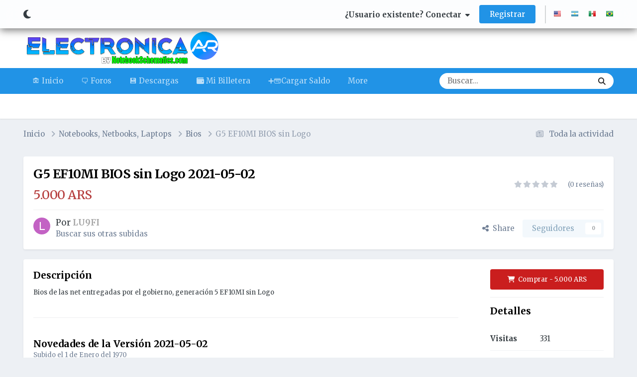

--- FILE ---
content_type: text/html;charset=UTF-8
request_url: https://electronicaar.com/file/464-g5-ef10mi-bios-sin-logo/
body_size: 14973
content:
<!DOCTYPE html>
<html lang="es-AR" dir="ltr" class="tee">
	<head>
		
<script>
(function () {
  const checkDark = window.matchMedia && window.matchMedia('(prefers-color-scheme: dark)').matches;
  
  
  
  
    if (
      (checkDark && 'light' === 'auto' && !localStorage.getItem('aXenTheme_manual')) ||
      localStorage.getItem('aXenTheme') === 'dark' ||
	  'light' === 'dark' && !localStorage.getItem('aXenTheme_manual')
    ) {
      document.documentElement.setAttribute('theme', 'dark');

      return;
    }

    document.documentElement.setAttribute('theme', 'light');
  
})();
</script>
		<meta charset="utf-8">
        
		<title>G5 EF10MI BIOS  sin Logo - Bios - ElectronicaAR.com - Foro de Microelectrónica</title>
		
		
		
		

	<meta name="viewport" content="width=device-width, initial-scale=1">


	
	


	<meta name="twitter:card" content="summary" />




	
		
			
				<meta property="og:title" content="G5 EF10MI BIOS  sin Logo">
			
		
	

	
		
			
				<meta property="og:type" content="website">
			
		
	

	
		
			
				<meta property="og:url" content="https://electronicaar.com/file/464-g5-ef10mi-bios-sin-logo/">
			
		
	

	
		
			
				<meta name="description" content="Bios de las net entregadas por el gobierno, generación 5 EF10MI sin Logo">
			
		
	

	
		
			
				<meta property="og:description" content="Bios de las net entregadas por el gobierno, generación 5 EF10MI sin Logo">
			
		
	

	
		
			
				<meta property="og:updated_time" content="2021-05-02T23:43:59Z">
			
		
	

	
		
			
				<meta property="og:site_name" content="ElectronicaAR.com - Foro de Microelectrónica">
			
		
	

	
		
			
				<meta property="og:locale" content="es_AR">
			
		
	


	
		<link rel="canonical" href="https://electronicaar.com/file/464-g5-ef10mi-bios-sin-logo/" />
	





<link rel="manifest" href="https://electronicaar.com/manifest.webmanifest/">
<meta name="msapplication-config" content="https://electronicaar.com/browserconfig.xml/">
<meta name="msapplication-starturl" content="/">
<meta name="application-name" content="ElectronicaAR.com - Foro de Microelectrónica">
<meta name="apple-mobile-web-app-title" content="ElectronicaAR.com - Foro de Microelectrónica">

	<meta name="theme-color" content="#ffffff">










<link rel="preload" href="//electronicaar.com/applications/core/interface/font/fontawesome-webfont.woff2?v=4.7.0" as="font" crossorigin="anonymous">
		


	<link rel="preconnect" href="https://fonts.googleapis.com">
	<link rel="preconnect" href="https://fonts.gstatic.com" crossorigin>
	
		<link href="https://fonts.googleapis.com/css2?family=Merriweather:wght@300;400;500;600;700&display=swap" rel="stylesheet">
	



	<link rel='stylesheet' href='https://electronicaar.com/uploads/css_built_3/341e4a57816af3ba440d891ca87450ff_framework.css?v=4e52a1ea3c1761747951' media='all'>

	<link rel='stylesheet' href='https://electronicaar.com/uploads/css_built_3/05e81b71abe4f22d6eb8d1a929494829_responsive.css?v=4e52a1ea3c1761747951' media='all'>

	<link rel='stylesheet' href='https://electronicaar.com/uploads/css_built_3/20446cf2d164adcc029377cb04d43d17_flags.css?v=4e52a1ea3c1761747951' media='all'>

	<link rel='stylesheet' href='https://electronicaar.com/uploads/css_built_3/223ae211f0236ea36ac9f7bf920a797a_all.min.css?v=4e52a1ea3c1761747951' media='all'>

	<link rel='stylesheet' href='https://electronicaar.com/uploads/css_built_3/29bd99919d9bcfd58c5a255c6957b8a6_convert.css?v=4e52a1ea3c1761747951' media='all'>

	<link rel='stylesheet' href='https://electronicaar.com/uploads/css_built_3/49037c9bdbc019a877c9a3ae069caf24_v4-font-face.min.css?v=4e52a1ea3c1761747951' media='all'>

	<link rel='stylesheet' href='https://electronicaar.com/uploads/css_built_3/90eb5adf50a8c640f633d47fd7eb1778_core.css?v=4e52a1ea3c1761747951' media='all'>

	<link rel='stylesheet' href='https://electronicaar.com/uploads/css_built_3/5a0da001ccc2200dc5625c3f3934497d_core_responsive.css?v=4e52a1ea3c1761747951' media='all'>

	<link rel='stylesheet' href='https://electronicaar.com/uploads/css_built_3/24bd4821c74747f952801a16eb6c868a_main.css?v=4e52a1ea3c1761747951' media='all'>

	<link rel='stylesheet' href='https://electronicaar.com/uploads/css_built_3/13136374e1b49ed2a6386fef2a59fb0c_skins.css?v=4e52a1ea3c1761747951' media='all'>

	<link rel='stylesheet' href='https://electronicaar.com/uploads/css_built_3/4d6a11e8b4b62e126784f10092df229b_typicons.css?v=4e52a1ea3c1761747951' media='all'>

	<link rel='stylesheet' href='https://electronicaar.com/uploads/css_built_3/b894c0b8cc964798aa59066df91cdbe2_modern_tags.css?v=4e52a1ea3c1761747951' media='all'>

	<link rel='stylesheet' href='https://electronicaar.com/uploads/css_built_3/63225940445060c5a9f21d31e95bf58e_downloads.css?v=4e52a1ea3c1761747951' media='all'>

	<link rel='stylesheet' href='https://electronicaar.com/uploads/css_built_3/20e9fb241d987e07d4fc702c601c3ed8_downloads_responsive.css?v=4e52a1ea3c1761747951' media='all'>





<link rel='stylesheet' href='https://electronicaar.com/uploads/css_built_3/258adbb6e4f3e83cd3b355f84e3fa002_custom.css?v=4e52a1ea3c1761747951' media='all'>




		
		

	
	<link rel='shortcut icon' href='https://electronicaar.com/uploads/monthly_2024_01/favicon.ico' type="image/x-icon">

    	
    	<style id="colorTheme" type="text/css"></style>
			
			<style>
				
				.aXenPicture #ipsLayout_header header {
					
					
					background-image: url(https://electronicaar.com/uploads/set_resources_3/84c1e40ea0e759e3f1505eb1788ddf3c_pattern.png);
					background-size: cover;
						background-position: center;
						background-repeat: no-repeat;
				}
				

				
				.cForumList .ipsDataItem_unread .ipsDataItem_title::before, .cForumGrid_unread .ipsPhotoPanel h3 a::before {
						content: "New";
						color: #fff;
						background: #c72e2e;
						font-size: 12px;
						vertical-align: middle;
						padding: 0 12px;
						margin: 0 2px 0 2px;
						display: inline-block;
						border-radius: var(--box--radius);
				}
				
			</style>
		
	</head>
	<body class="ipsApp ipsApp_front ipsJS_none ipsClearfix" data-controller="core.front.core.app"  data-message=""  data-pageapp="downloads" data-pagelocation="front" data-pagemodule="downloads" data-pagecontroller="view" data-pageid="464"   >
		
        

        

		  <a href="#ipsLayout_mainArea" class="ipsHide" title="Go to main content on this page" accesskey="m">Jump to content</a>
			<div class="aXenTopBar ipsResponsive_showDesktop">
					<div class="ipsLayout_container ipsFlex ipsFlex-jc:between ipsFlex-ai:center">
						<div class="aXenTopBar_action">
								<ul class="ipsList_inline">
									
									
										<li class="aXenTopBar_theme" data-ipstooltip title="Change Theme"><i class="fas fa-moon"></i></li>
									

									

									

									
								</ul>
							</div>
							
								<div class="aXenTopBar_userNav">
									


	<ul id="elUserNav" class="ipsList_inline cSignedOut ipsResponsive_showDesktop">
		
        
		
        
      	
        
            
            
	


	<li class='cUserNav_icon ipsHide' id='elCart_container'></li>
	<li class='elUserNav_sep ipsHide' id='elCart_sep'></li>

<li id="elSignInLink">
                <a href="https://electronicaar.com/login/" data-ipsmenu-closeonclick="false" data-ipsmenu id="elUserSignIn">
                    ¿Usuario existente? Conectar  <i class="fa fa-caret-down"></i>
                </a>
                
<div id='elUserSignIn_menu' class='ipsMenu ipsMenu_auto ipsHide'>
	<form accept-charset='utf-8' method='post' action='https://electronicaar.com/login/'>
		<input type="hidden" name="csrfKey" value="f5125cbacda053e35df6f96429da61a4">
		<input type="hidden" name="ref" value="aHR0cHM6Ly9lbGVjdHJvbmljYWFyLmNvbS9maWxlLzQ2NC1nNS1lZjEwbWktYmlvcy1zaW4tbG9nby8=">
		<div data-role="loginForm">
			
			
			
				<div class='ipsColumns ipsColumns_noSpacing'>
					<div class='ipsColumn ipsColumn_wide' id='elUserSignIn_internal'>
						
<div class="ipsPad ipsForm ipsForm_vertical">
	<h4 class="ipsType_sectionHead">Conectar</h4>
	<br><br>
	<ul class='ipsList_reset'>
		<li class="ipsFieldRow ipsFieldRow_noLabel ipsFieldRow_fullWidth">
			
			
				<input type="text" placeholder="Nombre de usuario o correo electrónico" name="auth" autocomplete="email">
			
		</li>
		<li class="ipsFieldRow ipsFieldRow_noLabel ipsFieldRow_fullWidth">
			<input type="password" placeholder="Contraseña" name="password" autocomplete="current-password">
		</li>
		<li class="ipsFieldRow ipsFieldRow_checkbox ipsClearfix">
			<span class="ipsCustomInput">
				<input type="checkbox" name="remember_me" id="remember_me_checkbox" value="1" checked aria-checked="true">
				<span></span>
			</span>
			<div class="ipsFieldRow_content">
				<label class="ipsFieldRow_label" for="remember_me_checkbox">Recuérdame</label>
				<span class="ipsFieldRow_desc">No recomendado en ordenadores compartidos</span>
			</div>
		</li>
		<li class="ipsFieldRow ipsFieldRow_fullWidth">
			<button type="submit" name="_processLogin" value="usernamepassword" class="ipsButton ipsButton_primary ipsButton_small" id="elSignIn_submit">Conectar</button>
			
				<p class="ipsType_right ipsType_small">
					
						<a href='https://electronicaar.com/lostpassword/' data-ipsDialog data-ipsDialog-title='¿Olvidaste tu contraseña?'>
					
					¿Olvidaste tu contraseña?</a>
				</p>
			
		</li>
	</ul>
</div>
					</div>
					<div class='ipsColumn ipsColumn_wide'>
						<div class='ipsPadding' id='elUserSignIn_external'>
							<div class='ipsAreaBackground_light ipsPadding:half'>
								
								
									<div class='ipsType_center ipsMargin_top:half'>
										

<button type="submit" name="_processLogin" value="4" class='ipsButton ipsButton_verySmall ipsButton_fullWidth ipsSocial ipsSocial_google' style="background-color: #4285F4">
	
		<span class='ipsSocial_icon'>
			
				<i class='fa fa-google'></i>
			
		</span>
		<span class='ipsSocial_text'>Conectar usando Google</span>
	
</button>
									</div>
								
							</div>
						</div>
					</div>
				</div>
			
		</div>
	</form>
</div>
            </li>
            
        
		
			<li>
				
					<a href="https://electronicaar.com/register/" data-ipsdialog data-ipsdialog-size="narrow" data-ipsdialog-title="Registrar"  id="elRegisterButton" class="ipsButton ipsButton_normal ipsButton_primary">Registrar</a>
				
			</li>
		
      	
      		<li class="elUserNav_sep">
				
      				<li>
						<ul class="ipsList_inline">
							
								<li>
									
									<a data-ipstooltip data-ipstooltip-label=" English (USD)" href="https://electronicaar.com/index.php?app=core&amp;module=system&amp;controller=language&amp;id=1&amp;csrfKey=f5125cbacda053e35df6f96429da61a4"><i class="ipsFlag ipsFlag-us"></i></a>
								</li>
							
								<li>
									
									<a data-ipstooltip data-ipstooltip-label=" Español (ARS)" href="https://electronicaar.com/index.php?app=core&amp;module=system&amp;controller=language&amp;id=2&amp;csrfKey=f5125cbacda053e35df6f96429da61a4"><i class="ipsFlag ipsFlag-ar"></i></a>
								</li>
							
								<li>
									
									<a data-ipstooltip data-ipstooltip-label=" Español (USD)" href="https://electronicaar.com/index.php?app=core&amp;module=system&amp;controller=language&amp;id=4&amp;csrfKey=f5125cbacda053e35df6f96429da61a4"><i class="ipsFlag ipsFlag-mx"></i></a>
								</li>
							
								<li>
									
									<a data-ipstooltip data-ipstooltip-label=" Português (USD)" href="https://electronicaar.com/index.php?app=core&amp;module=system&amp;controller=language&amp;id=5&amp;csrfKey=f5125cbacda053e35df6f96429da61a4"><i class="ipsFlag ipsFlag-br"></i></a>
								</li>
							
						</ul>
					</li>
      			
      	
	</ul>

                                  	
										
<ul class='ipsMobileHamburger ipsList_reset ipsResponsive_hideDesktop'>
	<li data-ipsDrawer data-ipsDrawer-drawerElem='#elMobileDrawer'>
		<a href='#'>
			
			
			
			
			<i class='fa fa-navicon'></i>
		</a>
	</li>
</ul>
									
								</div>
							
					</div>
			</div>
      		





			<div id="ipsLayout_header" class="ipsClearfix">
				
					
<ul id='elMobileNav' class='ipsResponsive_hideDesktop' data-controller='core.front.core.mobileNav'>
	
		
			
			
				
				
			
				
  					
						<li id='aXenelMobileBreadcrumbArrow'>
							<a href='https://electronicaar.com/category/7-bios/'>
								<i class="fas fa-arrow-left"></i>
							</a>
						</li>
  					
				
				
			
				
				
			
		
	
  
    
    	<li class='aXenTopBar_theme'><i class="fas fa-moon"></i></li>
    
  
    
  
    
  
  	
  
	

	
	
	<li >
		<a data-action="defaultStream" href='https://electronicaar.com/discover/'><i class="fa fa-newspaper-o" aria-hidden="true"></i></a>
	</li>
	
  
	

	
		<li class='ipsJS_show'>
			<a href='https://electronicaar.com/search/'><i class='fa fa-search'></i></a>
		</li>
	
  
  	
	
  
    

	<li data-ipsDrawer data-ipsDrawer-drawerElem='#elMobileDrawer' >
		<a href='#'>
			
			
			
			
			<i class='fa fa-navicon'></i>
		</a>
	</li>
</ul>
				
				<header>
          		<div class="aXenSnow"></div>
					<div class="ipsLayout_container">
                    
                      


<a href='https://electronicaar.com/' id='elLogo' accesskey='1'><img src="https://electronicaar.com/uploads/monthly_2024_01/Elelogo33.png.6043036f439d3cf4034fd5b2f198a83a.png" alt='ElectronicaAR.com - Foro de Microelectrónica'></a>

                      
                      	<div></div>
                      
                    
					
					</div>
				</header>
       			

	<nav data-controller='core.front.core.navBar' class=' ipsResponsive_showDesktop'>
		<div class='ipsNavBar_primary ipsLayout_container '>
			<ul data-role="primaryNavBar" class='ipsClearfix'>
				


	
		
		
		<li  id='elNavSecondary_1' data-role="navBarItem" data-navApp="core" data-navExt="CustomItem">
			
			
				<a href="https://electronicaar.com"  data-navItem-id="1" >
					🏚️ Inicio<span class='ipsNavBar_active__identifier'></span>
				</a>
			
			
				<ul class='ipsNavBar_secondary ipsHide' data-role='secondaryNavBar'>
					


	
	

	
	

                  	
					<li class='ipsHide' id='elNavigationMore_1' data-role='navMore'>
						<a href='#' data-ipsMenu data-ipsMenu-appendTo='#elNavigationMore_1' id='elNavigationMore_1_dropdown'>More <i class='fa fa-caret-down'></i></a>
						<ul class='ipsHide ipsMenu ipsMenu_auto' id='elNavigationMore_1_dropdown_menu' data-role='moreDropdown'></ul>
					</li>
                  	
				</ul>
			
		</li>
	
	

	
		
		
		<li  id='elNavSecondary_39' data-role="navBarItem" data-navApp="core" data-navExt="CustomItem">
			
			
				<a href="https://electronicaar.com/forums/"  data-navItem-id="39" >
					🗨️ Foros<span class='ipsNavBar_active__identifier'></span>
				</a>
			
			
				<ul class='ipsNavBar_secondary ipsHide' data-role='secondaryNavBar'>
					


	
		
		
		<li  id='elNavSecondary_41' data-role="navBarItem" data-navApp="core" data-navExt="CustomItem">
			
			
				<a href="https://electronicaar.com/staff/"  data-navItem-id="41" >
					👨‍💻 Personal<span class='ipsNavBar_active__identifier'></span>
				</a>
			
			
		</li>
	
	

	
		
		
		<li  id='elNavSecondary_42' data-role="navBarItem" data-navApp="core" data-navExt="CustomItem">
			
			
				<a href="https://electronicaar.com/leaderboard/"  data-navItem-id="42" >
					<i class="fa fa-users"></i> Miembros<span class='ipsNavBar_active__identifier'></span>
				</a>
			
			
		</li>
	
	

	
		
		
		<li  id='elNavSecondary_45' data-role="navBarItem" data-navApp="core" data-navExt="CustomItem">
			
			
				<a href="https://legacy.electronicaar.com/" target='_blank' rel="noopener" data-navItem-id="45" >
					Legacy<span class='ipsNavBar_active__identifier'></span>
				</a>
			
			
		</li>
	
	

                  	
					<li class='ipsHide' id='elNavigationMore_39' data-role='navMore'>
						<a href='#' data-ipsMenu data-ipsMenu-appendTo='#elNavigationMore_39' id='elNavigationMore_39_dropdown'>More <i class='fa fa-caret-down'></i></a>
						<ul class='ipsHide ipsMenu ipsMenu_auto' id='elNavigationMore_39_dropdown_menu' data-role='moreDropdown'></ul>
					</li>
                  	
				</ul>
			
		</li>
	
	

	
		
		
		<li  id='elNavSecondary_38' data-role="navBarItem" data-navApp="core" data-navExt="CustomItem">
			
			
				<a href="https://electronicaar.com"  data-navItem-id="38" >
					💾 Descargas<span class='ipsNavBar_active__identifier'></span>
				</a>
			
			
				<ul class='ipsNavBar_secondary ipsHide' data-role='secondaryNavBar'>
					


	
		
		
		<li  id='elNavSecondary_43' data-role="navBarItem" data-navApp="core" data-navExt="CustomItem">
			
			
				<a href="https://electronicaar.com/clients/purchases/"  data-navItem-id="43" >
					<i class="fa fa-file-invoice-dollar"></i></i> Compras<span class='ipsNavBar_active__identifier'></span>
				</a>
			
			
		</li>
	
	

	
		
		
		<li  id='elNavSecondary_46' data-role="navBarItem" data-navApp="core" data-navExt="CustomItem">
			
			
				<a href="https://electronicaar.com/clients/orders/"  data-navItem-id="46" >
					<i class="fa fa-file"></i></i> Pedidos<span class='ipsNavBar_active__identifier'></span>
				</a>
			
			
		</li>
	
	

                  	
					<li class='ipsHide' id='elNavigationMore_38' data-role='navMore'>
						<a href='#' data-ipsMenu data-ipsMenu-appendTo='#elNavigationMore_38' id='elNavigationMore_38_dropdown'>More <i class='fa fa-caret-down'></i></a>
						<ul class='ipsHide ipsMenu ipsMenu_auto' id='elNavigationMore_38_dropdown_menu' data-role='moreDropdown'></ul>
					</li>
                  	
				</ul>
			
		</li>
	
	

	
		
		
		<li  id='elNavSecondary_44' data-role="navBarItem" data-navApp="core" data-navExt="CustomItem">
			
			
				<a href="https://electronicaar.com/clients/credit/"  data-navItem-id="44" >
					<i class="fa fa-wallet"></i> Mi Billetera<span class='ipsNavBar_active__identifier'></span>
				</a>
			
			
		</li>
	
	

	
		
		
		<li  id='elNavSecondary_50' data-role="navBarItem" data-navApp="core" data-navExt="CustomItem">
			
			
				<a href="https://saldo.electronicaar.com" target='_blank' rel="noopener" data-navItem-id="50" >
					➕💳Cargar Saldo<span class='ipsNavBar_active__identifier'></span>
				</a>
			
			
		</li>
	
	

	
		
		
		<li  id='elNavSecondary_49' data-role="navBarItem" data-navApp="core" data-navExt="CustomItem">
			
			
				<a href="https://electronicaar.com/store/redeem/"  data-navItem-id="49" >
					 🎫 Canjear Gift Card<span class='ipsNavBar_active__identifier'></span>
				</a>
			
			
		</li>
	
	

	
	

				<li class='ipsHide' id='elNavigationMore' data-role='navMore'>
					<a href='#' data-ipsMenu data-ipsMenu-appendTo='#elNavigationMore' id='elNavigationMore_dropdown'>More</a>
					<ul class='ipsNavBar_secondary ipsHide' data-role='secondaryNavBar'>
						<li class='ipsHide' id='elNavigationMore_more' data-role='navMore'>
							<a href='#' data-ipsMenu data-ipsMenu-appendTo='#elNavigationMore_more' id='elNavigationMore_more_dropdown'>More <i class='fa fa-caret-down'></i></a>
							<ul class='ipsHide ipsMenu ipsMenu_auto' id='elNavigationMore_more_dropdown_menu' data-role='moreDropdown'></ul>
						</li>
					</ul>
				</li>
			</ul>
			

	<div id="elSearchWrapper">
		<div id='elSearch' data-controller="core.front.core.quickSearch">
			<form accept-charset='utf-8' action='//electronicaar.com/search/?do=quicksearch' method='post'>
                <input type='search' id='elSearchField' placeholder='Buscar...' name='q' autocomplete='off' aria-label='Buscar'>
                <details class='cSearchFilter'>
                    <summary class='cSearchFilter__text'></summary>
                    <ul class='cSearchFilter__menu'>
                        
                        <li><label><input type="radio" name="type" value="all" ><span class='cSearchFilter__menuText'>Todas partes</span></label></li>
                        
                        
                            <li><label><input type="radio" name="type" value="core_statuses_status"><span class='cSearchFilter__menuText'>Actualizaciones de estado</span></label></li>
                        
                            <li><label><input type="radio" name="type" value="forums_topic"><span class='cSearchFilter__menuText'>Temas</span></label></li>
                        
                            <li><label><input type="radio" name="type" value="cms_pages_pageitem"><span class='cSearchFilter__menuText'>Pages</span></label></li>
                        
                            <li><label><input type="radio" name="type" value="cms_records1"><span class='cSearchFilter__menuText'>Article</span></label></li>
                        
                            <li><label><input type="radio" name="type" value="downloads_file" checked><span class='cSearchFilter__menuText'>Descargas</span></label></li>
                        
                            <li><label><input type="radio" name="type" value="nexus_package_item"><span class='cSearchFilter__menuText'>Products</span></label></li>
                        
                            <li><label><input type="radio" name="type" value="core_members"><span class='cSearchFilter__menuText'>Miembros</span></label></li>
                        
                    </ul>
                </details>
				<button class='cSearchSubmit' type="submit" aria-label='Buscar'><i class="fa fa-search"></i></button>
			</form>
		</div>
	</div>

		</div>
	</nav>

				
			</div>

			

      

		<main id="ipsLayout_body" class="ipsLayout_container">
			<div id="ipsLayout_contentArea">
				
<nav class='ipsBreadcrumb ipsBreadcrumb_top ipsFaded_withHover'>
	

	<ul class='ipsList_inline ipsPos_right'>
		
		<li >
			<a data-action="defaultStream" class='ipsType_light '  href='https://electronicaar.com/discover/'><i class="fa fa-newspaper-o" aria-hidden="true"></i> <span>Toda la actividad</span></a>
		</li>
		
	</ul>

	<ul data-role="breadcrumbList">
		<li>
			<a title="Inicio" href='https://electronicaar.com/'>
				<span>Inicio <i class='fa fa-angle-right'></i></span>
			</a>
		</li>
		
		
			<li>
				
					<a href='https://electronicaar.com/category/2-notebooks-netbooks-laptops/'>
						<span>Notebooks, Netbooks, Laptops <i class='fa fa-angle-right' aria-hidden="true"></i></span>
					</a>
				
			</li>
		
			<li>
				
					<a href='https://electronicaar.com/category/7-bios/'>
						<span>Bios <i class='fa fa-angle-right' aria-hidden="true"></i></span>
					</a>
				
			</li>
		
			<li>
				
					G5 EF10MI BIOS  sin Logo
				
			</li>
		
	</ul>
</nav>
				

	



	






	




				
				<div id="ipsLayout_contentWrapper">
					
					<div id="ipsLayout_mainArea">
						
						
						
						
						

	




						



<div>
	<div class=' ipsClearfix ipsMargin_bottom'>
		<div >
			<div class='ipsPageHeader ipsResponsive_pull ipsBox ipsPadding'>
				<div class='ipsFlex ipsFlex-ai:center ipsFlex-fw:wrap ipsGap:4'>
					<div class='ipsFlex-flex:11'>
						<h1 class='ipsType_pageTitle ipsContained_container'>
							
							
							
							
							
							
								<span class='ipsType_break ipsContained'>G5 EF10MI BIOS  sin Logo 2021-05-02</span>
							
						</h1>

						
							<p class="ipsType_pageTitle ipsType_reset ipsSpacer_top ipsSpacer_half">
								
									<span class='cFilePrice'>5.000 ARS</span>
									
								
							</p>
						

						
					</div>
					
						<div class='ipsFlex-flex:00'>
							
<div  class='ipsClearfix ipsRating  ipsRating_large'>
	
	<ul class='ipsRating_collective'>
		
			
				<li class='ipsRating_off'>
					<i class='fa fa-star'></i>
				</li>
			
		
			
				<li class='ipsRating_off'>
					<i class='fa fa-star'></i>
				</li>
			
		
			
				<li class='ipsRating_off'>
					<i class='fa fa-star'></i>
				</li>
			
		
			
				<li class='ipsRating_off'>
					<i class='fa fa-star'></i>
				</li>
			
		
			
				<li class='ipsRating_off'>
					<i class='fa fa-star'></i>
				</li>
			
		
	</ul>
</div>&nbsp;&nbsp; <span class='ipsType_normal ipsType_light'>(0 reseñas)</span>
						</div>
					
				</div>
				<hr class='ipsHr'>
				<div class='ipsPageHeader__meta ipsFlex ipsFlex-jc:between ipsFlex-ai:center ipsFlex-fw:wrap ipsGap:3'>
					<div class='ipsFlex-flex:11'>
						<div class='ipsPhotoPanel ipsPhotoPanel_tiny ipsClearfix'>
							


	<a href="https://electronicaar.com/profile/668-lu9fi/" rel="nofollow" data-ipsHover data-ipsHover-width="370" data-ipsHover-target="https://electronicaar.com/profile/668-lu9fi/?do=hovercard" class="ipsUserPhoto ipsUserPhoto_tiny" title="Ir al perfil de LU9FI">
		<img src='data:image/svg+xml,%3Csvg%20xmlns%3D%22http%3A%2F%2Fwww.w3.org%2F2000%2Fsvg%22%20viewBox%3D%220%200%201024%201024%22%20style%3D%22background%3A%23c362c4%22%3E%3Cg%3E%3Ctext%20text-anchor%3D%22middle%22%20dy%3D%22.35em%22%20x%3D%22512%22%20y%3D%22512%22%20fill%3D%22%23ffffff%22%20font-size%3D%22700%22%20font-family%3D%22-apple-system%2C%20BlinkMacSystemFont%2C%20Roboto%2C%20Helvetica%2C%20Arial%2C%20sans-serif%22%3EL%3C%2Ftext%3E%3C%2Fg%3E%3C%2Fsvg%3E' alt='LU9FI' loading="lazy">
	</a>

							<div>
								<p class='ipsType_reset ipsType_large ipsType_blendLinks'>
									Por 


<a href='https://electronicaar.com/profile/668-lu9fi/' rel="nofollow" data-ipsHover data-ipsHover-width='370' data-ipsHover-target='https://electronicaar.com/profile/668-lu9fi/?do=hovercard&amp;referrer=https%253A%252F%252Felectronicaar.com%252Ffile%252F464-g5-ef10mi-bios-sin-logo%252F' title="Ir al perfil de LU9FI" class="ipsType_break"><span style="color:DarkGray;font-weight:bold">LU9FI</span></a>
									
								</p>
								
								<ul class='ipsList_inline ipsType_light ipsType_blendLinks'>
									
										<li><a href='https://electronicaar.com/profile/668-lu9fi/content/?type=downloads_file'>Buscar sus otras subidas</a></li>
									
									
								</ul>
								
							</div>
						</div>
					</div>
					<div class='ipsFlex-flex:01 ipsResponsive_hidePhone'>
						<div class='ipsShareLinks'>
							
								


    <a href='#elShareItem_921630734_menu' id='elShareItem_921630734' data-ipsMenu class='ipsShareButton ipsButton ipsButton_verySmall ipsButton_link ipsButton_link--light'>
        <span><i class='fa fa-share-alt'></i></span> &nbsp;Share
    </a>

    <div class='ipsPadding ipsMenu ipsMenu_normal ipsHide' id='elShareItem_921630734_menu' data-controller="core.front.core.sharelink">
        
        
        	
        
        <span data-ipsCopy data-ipsCopy-flashmessage>
            <a href="https://electronicaar.com/file/464-g5-ef10mi-bios-sin-logo/" class="ipsButton ipsButton_light ipsButton_small ipsButton_fullWidth" data-role="copyButton" data-clipboard-text="https://electronicaar.com/file/464-g5-ef10mi-bios-sin-logo/" data-ipstooltip title='Copy Link to Clipboard'><i class="fa fa-clone"></i> https://electronicaar.com/file/464-g5-ef10mi-bios-sin-logo/</a>
        </span>
        <ul class='ipsShareLinks ipsMargin_top:half'>
            
                <li>
<a href="https://www.facebook.com/sharer/sharer.php?u=https%3A%2F%2Felectronicaar.com%2Ffile%2F464-g5-ef10mi-bios-sin-logo%2F" class="cShareLink cShareLink_facebook" target="_blank" data-role="shareLink" title='Compartir en Facebook' data-ipsTooltip rel='noopener nofollow'>
	<i class="fa fa-facebook"></i>
</a></li>
            
                <li>
<a href="https://www.reddit.com/submit?url=https%3A%2F%2Felectronicaar.com%2Ffile%2F464-g5-ef10mi-bios-sin-logo%2F&amp;title=G5+EF10MI+BIOS++sin+Logo" rel="nofollow noopener" class="cShareLink cShareLink_reddit" target="_blank" title='Compartir en Reddit' data-ipsTooltip>
	<i class="fa fa-reddit"></i>
</a></li>
            
                <li>
<a href="https://www.linkedin.com/shareArticle?mini=true&amp;url=https%3A%2F%2Felectronicaar.com%2Ffile%2F464-g5-ef10mi-bios-sin-logo%2F&amp;title=G5+EF10MI+BIOS++sin+Logo" rel="nofollow noopener" class="cShareLink cShareLink_linkedin" target="_blank" data-role="shareLink" title='Compartir en LinkedIn' data-ipsTooltip>
	<i class="fa fa-linkedin"></i>
</a></li>
            
                <li>
<a href="https://pinterest.com/pin/create/button/?url=https://electronicaar.com/file/464-g5-ef10mi-bios-sin-logo/&amp;media=" class="cShareLink cShareLink_pinterest" rel="nofollow noopener" target="_blank" data-role="shareLink" title='Compartir en Pinterest' data-ipsTooltip>
	<i class="fa fa-pinterest"></i>
</a></li>
            
                <li>
<a href="https://x.com/share?url=https%3A%2F%2Felectronicaar.com%2Ffile%2F464-g5-ef10mi-bios-sin-logo%2F" class="cShareLink cShareLink_x" target="_blank" data-role="shareLink" title='Share on X' data-ipsTooltip rel='nofollow noopener'>
    <i class="fa fa-x"></i>
</a></li>
            
        </ul>
        
            <hr class='ipsHr'>
            <button class='ipsHide ipsButton ipsButton_verySmall ipsButton_light ipsButton_fullWidth ipsMargin_top:half' data-controller='core.front.core.webshare' data-role='webShare' data-webShareTitle='G5 EF10MI BIOS  sin Logo' data-webShareText='G5 EF10MI BIOS  sin Logo' data-webShareUrl='https://electronicaar.com/file/464-g5-ef10mi-bios-sin-logo/'>More sharing options...</button>
        
    </div>

							
							

								
                            

							



							

<div data-followApp='downloads' data-followArea='file' data-followID='464' data-controller='core.front.core.followButton'>
	

	<a href='https://electronicaar.com/login/' rel="nofollow" class="ipsFollow ipsPos_middle ipsButton ipsButton_light ipsButton_verySmall ipsButton_disabled" data-role="followButton" data-ipsTooltip title='Conéctate para seguir esto'>
		<span>Seguidores</span>
		<span class='ipsCommentCount'>0</span>
	</a>

</div>
						</div>
					</div>
				</div>
			</div>
		</div>
	</div>

	


    
	
	

	<div class='ipsBox ipsResponsive_pull'>
		 
		<div class='ipsColumns ipsColumns_collapsePhone'>
			<article class='ipsColumn ipsColumn_fluid'>
				
				
					
				
					
				
					
				

				<div class='ipsPadding'>
				
					<section class='ipsType_normal '>
						<h2 class='ipsType_sectionHead ipsMargin_bottom:half'>Descripción </h2>
						<div class='ipsType_richText ipsContained ipsType_break ipsSpacer_bottom' data-controller='core.front.core.lightboxedImages'>
							Bios de las net entregadas por el gobierno, generación 5 EF10MI sin Logo
						</div>
						
						
							<hr class='ipsHr ipsSpacer_both ipsSpacer_double'>
							<section data-controller='downloads.front.view.changeLog'>
								<h2 class='ipsType_sectionHead'>Novedades de la Versión <span data-role='versionTitle'>2021-05-02</span></h2>

								<div data-role='changeLogData'>
									

<p class='ipsType_reset ipsType_light ipsMargin_bottom:half'>Subido el <time datetime='1970-01-01T00:00:00Z' title='01/01/70 00:00' data-short='56 a'>1 de Enero del 1970</time></p>
<div class='ipsType_richText ipsType_normal'>
	
		



<div class='ipsType_richText ipsType_normal' data-controller='core.front.core.lightboxedImages' >
Bios de las net entregadas por el gobierno, generación 5 EF10MI sin Logo
</div>

	
</div>

								</div>
								<ul class='ipsMenu ipsMenu_selectable ipsMenu_auto ipsHide' id='elChangelog_menu'>
									
									<li class='ipsMenu_item ipsMenu_itemChecked' data-ipsMenuValue='2021-05-02'><a href='https://electronicaar.com/file/464-g5-ef10mi-bios-sin-logo/?changelog=0' title='See changelog for version 2021-05-02'>2021-05-02</a></li>
									
								</ul>
							</section>
						

						
							
						
							
						
							
						
					</section>
				
				</div>
			</article>
			<aside class='ipsColumn ipsColumn_wide'>
				<div class='ipsPadding'>
					<ul class="ipsToolList ipsToolList_vertical ipsClearfix">
						
							
							<li class='ipsToolList_primaryAction'>
								
									<a href='https://electronicaar.com/file/464-g5-ef10mi-bios-sin-logo/?do=buy' class='ipsButton ipsButton_fullWidth ipsButton_large ipsButton_important' data-ipsDialog><i class='fa fa-shopping-cart'></i> &nbsp;Comprar - 5.000 ARS</a>
								
							</li>
						
						
					</ul>
					<hr class='ipsHr'>

				
				<h2 class='ipsType_sectionHead'>Detalles</h2>
				<ul class="ipsDataList ipsDataList_reducedSpacing ipsSpacer_top">
					<li class="ipsDataItem">
						<span class="ipsDataItem_generic ipsDataItem_size3"><strong>Visitas</strong></span>
						<span class="ipsDataItem_generic cFileInfoData">331</span>
					</li>
					
						<li class="ipsDataItem">
							<span class="ipsDataItem_generic ipsDataItem_size3"><strong>Compras</strong></span>
							<span class="ipsDataItem_generic cFileInfoData">0</span>
						</li>
					
					
					<li class="ipsDataItem">
						<span class="ipsDataItem_generic ipsDataItem_size3"><strong>Enviado</strong></span>
						<span class="ipsDataItem_generic cFileInfoData"><time datetime='2021-05-02T23:43:59Z' title='02/05/21 23:43' data-short='4 a'>2 de Mayo del 2021</time></span>
					</li>
					
					
					
						<li class="ipsDataItem">
							<span class="ipsDataItem_generic ipsDataItem_size3"><strong>Tamaño</strong></span>
							<span class="ipsDataItem_generic cFileInfoData">8 MB</span>
						</li>
					
					
						
							<li class="ipsDataItem">
								<span class="ipsDataItem_generic ipsDataItem_size3"><strong>Revision del PCB</strong></span>
								<div class="ipsDataItem_generic ipsType_break cFileInfoData">
									EF10MI
								</div>
							</li>
						
					
						
							<li class="ipsDataItem">
								<span class="ipsDataItem_generic ipsDataItem_size3"><strong>Incluye Main Bios</strong></span>
								<div class="ipsDataItem_generic ipsType_break cFileInfoData">
									SI
								</div>
							</li>
						
					
						
							<li class="ipsDataItem">
								<span class="ipsDataItem_generic ipsDataItem_size3"><strong>Incluye EC Bios (Si/No)</strong></span>
								<div class="ipsDataItem_generic ipsType_break cFileInfoData">
									NO
								</div>
							</li>
						
					

					
				</ul>
				</div>
			</aside>
		</div>
		
			<div class='ipsItemControls cDownloadsItemControls'>
				
					

	<div data-controller='core.front.core.reaction' class='ipsItemControls_right ipsClearfix '>	
		<div class='ipsReact ipsPos_right'>
			
				
				<div class='ipsReact_blurb ' data-role='reactionBlurb'>
					
						

	
	<ul class='ipsReact_reactions'>
		
		
			
				
				<li class='ipsReact_reactCount'>
					
						<span data-ipsTooltip title="Like">
					
							<span>
								<img src='https://electronicaar.com/uploads/reactions/react_like.png' alt="Like" loading="lazy">
							</span>
							<span>
								1
							</span>
					
						</span>
					
				</li>
			
		
	</ul>

					
				</div>
			
			
			
		</div>
	</div>

				
				
			</div>
		
	</div>

	<div class='ipsBox ipsPadding ipsResponsive_pull ipsResponsive_showPhone ipsMargin_top'>
		<div class='ipsShareLinks'>
			

			
				


    <a href='#elShareItem_783218494_menu' id='elShareItem_783218494' data-ipsMenu class='ipsShareButton ipsButton ipsButton_verySmall ipsButton_light '>
        <span><i class='fa fa-share-alt'></i></span> &nbsp;Share
    </a>

    <div class='ipsPadding ipsMenu ipsMenu_normal ipsHide' id='elShareItem_783218494_menu' data-controller="core.front.core.sharelink">
        
        
        	
        
        <span data-ipsCopy data-ipsCopy-flashmessage>
            <a href="https://electronicaar.com/file/464-g5-ef10mi-bios-sin-logo/" class="ipsButton ipsButton_light ipsButton_small ipsButton_fullWidth" data-role="copyButton" data-clipboard-text="https://electronicaar.com/file/464-g5-ef10mi-bios-sin-logo/" data-ipstooltip title='Copy Link to Clipboard'><i class="fa fa-clone"></i> https://electronicaar.com/file/464-g5-ef10mi-bios-sin-logo/</a>
        </span>
        <ul class='ipsShareLinks ipsMargin_top:half'>
            
                <li>
<a href="https://www.facebook.com/sharer/sharer.php?u=https%3A%2F%2Felectronicaar.com%2Ffile%2F464-g5-ef10mi-bios-sin-logo%2F" class="cShareLink cShareLink_facebook" target="_blank" data-role="shareLink" title='Compartir en Facebook' data-ipsTooltip rel='noopener nofollow'>
	<i class="fa fa-facebook"></i>
</a></li>
            
                <li>
<a href="https://www.reddit.com/submit?url=https%3A%2F%2Felectronicaar.com%2Ffile%2F464-g5-ef10mi-bios-sin-logo%2F&amp;title=G5+EF10MI+BIOS++sin+Logo" rel="nofollow noopener" class="cShareLink cShareLink_reddit" target="_blank" title='Compartir en Reddit' data-ipsTooltip>
	<i class="fa fa-reddit"></i>
</a></li>
            
                <li>
<a href="https://www.linkedin.com/shareArticle?mini=true&amp;url=https%3A%2F%2Felectronicaar.com%2Ffile%2F464-g5-ef10mi-bios-sin-logo%2F&amp;title=G5+EF10MI+BIOS++sin+Logo" rel="nofollow noopener" class="cShareLink cShareLink_linkedin" target="_blank" data-role="shareLink" title='Compartir en LinkedIn' data-ipsTooltip>
	<i class="fa fa-linkedin"></i>
</a></li>
            
                <li>
<a href="https://pinterest.com/pin/create/button/?url=https://electronicaar.com/file/464-g5-ef10mi-bios-sin-logo/&amp;media=" class="cShareLink cShareLink_pinterest" rel="nofollow noopener" target="_blank" data-role="shareLink" title='Compartir en Pinterest' data-ipsTooltip>
	<i class="fa fa-pinterest"></i>
</a></li>
            
                <li>
<a href="https://x.com/share?url=https%3A%2F%2Felectronicaar.com%2Ffile%2F464-g5-ef10mi-bios-sin-logo%2F" class="cShareLink cShareLink_x" target="_blank" data-role="shareLink" title='Share on X' data-ipsTooltip rel='nofollow noopener'>
    <i class="fa fa-x"></i>
</a></li>
            
        </ul>
        
            <hr class='ipsHr'>
            <button class='ipsHide ipsButton ipsButton_verySmall ipsButton_light ipsButton_fullWidth ipsMargin_top:half' data-controller='core.front.core.webshare' data-role='webShare' data-webShareTitle='G5 EF10MI BIOS  sin Logo' data-webShareText='G5 EF10MI BIOS  sin Logo' data-webShareUrl='https://electronicaar.com/file/464-g5-ef10mi-bios-sin-logo/'>More sharing options...</button>
        
    </div>

			
				
            

			

<div data-followApp='downloads' data-followArea='file' data-followID='464' data-controller='core.front.core.followButton'>
	

	<a href='https://electronicaar.com/login/' rel="nofollow" class="ipsFollow ipsPos_middle ipsButton ipsButton_light ipsButton_verySmall ipsButton_disabled" data-role="followButton" data-ipsTooltip title='Conéctate para seguir esto'>
		<span>Seguidores</span>
		<span class='ipsCommentCount'>0</span>
	</a>

</div>
			



		</div>
	</div>
	
	
		<div class='ipsPager ipsSpacer_top'>
			<div class="ipsPager_prev">
				
					<a href="https://electronicaar.com/file/463-net-gobierno-g5-ef10mi-bios-con-logo/" title="Archivo Anterior">
						<span class="ipsPager_type">Archivo Anterior</span>
						<span class="ipsPager_title ipsType_light ipsTruncate ipsTruncate_line">Net Gobierno G5 EF10MI - Bios con Logo</span>
					</a>
				
			</div>
			
				<div class="ipsPager_next">
					<a href="https://electronicaar.com/file/465-sony-vaio-vpceb13eb-mbx223-m960/" title="Siguiente Archivo">
						<span class="ipsPager_type">Siguiente Archivo</span>
						<span class="ipsPager_title ipsType_light ipsTruncate ipsTruncate_line">SONY VAIO VPCEB13EB MBX223 M960</span>
					</a>
				</div>
			
		</div>
		<hr class='ipsHr'>
	

	
		<a id="replies"></a>
		<h2 class='ipsHide'>Críticas de usuarios</h2>
		<div class='ipsMargin_top'>
<div class='ipsResponsive_pull' data-controller='core.front.core.commentsWrapper' data-tabsId='87bdbf2d22d365e545607851fc19b1ad'>
	
<div class='ipsTabs ipsClearfix' id='elTabs_87bdbf2d22d365e545607851fc19b1ad' data-ipsTabBar data-ipsTabBar-contentArea='#ipsTabs_content_87bdbf2d22d365e545607851fc19b1ad' >
	<a href='#elTabs_87bdbf2d22d365e545607851fc19b1ad' data-action='expandTabs'><i class='fa fa-caret-down'></i></a>
	<ul role='tablist'>
		
			<li>
				<a href='https://electronicaar.com/file/464-g5-ef10mi-bios-sin-logo/?tab=reviews' id='87bdbf2d22d365e545607851fc19b1ad_tab_reviews' class="ipsTabs_item ipsTabs_activeItem" title='0 Reseñas' role="tab" aria-selected="true">
					0 Reseñas
				</a>
			</li>
		
			<li>
				<a href='https://electronicaar.com/file/464-g5-ef10mi-bios-sin-logo/?tab=comments' id='87bdbf2d22d365e545607851fc19b1ad_tab_comments' class="ipsTabs_item " title='0 Comentarios' role="tab" aria-selected="false">
					0 Comentarios
				</a>
			</li>
		
	</ul>
</div>
<section id='ipsTabs_content_87bdbf2d22d365e545607851fc19b1ad' class='ipsTabs_panels ipsTabs_contained'>
	
		
			<div id='ipsTabs_elTabs_87bdbf2d22d365e545607851fc19b1ad_87bdbf2d22d365e545607851fc19b1ad_tab_reviews_panel' class="ipsTabs_panel" aria-labelledby="87bdbf2d22d365e545607851fc19b1ad_tab_reviews" aria-hidden="false">
				

<div data-controller='core.front.core.commentFeed' data-autoPoll data-commentsType='reviews' data-baseURL='https://electronicaar.com/file/464-g5-ef10mi-bios-sin-logo/' data-lastPage data-feedID='file-464-reviews' id='reviews'>
	
		
			<p class='ipsType_reset ipsType_light ipsType_normal'>Sólo podrá proporcionar una reseña una vez que haya descargado el archivo.</p>
		
	
	
		<p class="ipsType_normal ipsType_light ipsType_reset" data-role="noReviews">No hay comentarios para mostrar.</p>
	
</div>
			</div>
		
	
		
	
</section>

</div></div>
	
</div>


						


					</div>
					


				</div>
				
				
<nav class='ipsBreadcrumb ipsBreadcrumb_bottom ipsFaded_withHover'>
	
		


	

	<ul class='ipsList_inline ipsPos_right'>
		
		<li >
			<a data-action="defaultStream" class='ipsType_light '  href='https://electronicaar.com/discover/'><i class="fa fa-newspaper-o" aria-hidden="true"></i> <span>Toda la actividad</span></a>
		</li>
		
	</ul>

	<ul data-role="breadcrumbList">
		<li>
			<a title="Inicio" href='https://electronicaar.com/'>
				<span>Inicio <i class='fa fa-angle-right'></i></span>
			</a>
		</li>
		
		
			<li>
				
					<a href='https://electronicaar.com/category/2-notebooks-netbooks-laptops/'>
						<span>Notebooks, Netbooks, Laptops <i class='fa fa-angle-right' aria-hidden="true"></i></span>
					</a>
				
			</li>
		
			<li>
				
					<a href='https://electronicaar.com/category/7-bios/'>
						<span>Bios <i class='fa fa-angle-right' aria-hidden="true"></i></span>
					</a>
				
			</li>
		
			<li>
				
					G5 EF10MI BIOS  sin Logo
				
			</li>
		
	</ul>
</nav>
			</div>
			
            
                <a id="aXenBackTopBottom" class="ipsFlex ipsFlex-jc:center ipsFlex-ai:center"><i class="fas fa-chevron-up"></i></a>
            
		</main>

	
		<div class='chatBar right ' data-controller='bim.chatbox.main'>
			
			
		</div>
	

		<footer id="ipsLayout_footer" class="ipsClearfix">
			<div class="ipsLayout_container ipsFlex ipsFlex-fw:nowrap ipsFlex-jc:center ipsFlex-ai:center">
				
				





<ul class='ipsList_inline ipsType_center ipsSpacer_top' id="elFooterLinks">
	
	
		<li>
			<a href='#elNavLang_menu' id='elNavLang' data-ipsMenu data-ipsMenu-above>Idioma <i class='fa fa-caret-down'></i></a>
			<ul id='elNavLang_menu' class='ipsMenu ipsMenu_selectable ipsHide'>
			
				<li class='ipsMenu_item'>
					<form action="//electronicaar.com/language/?csrfKey=f5125cbacda053e35df6f96429da61a4" method="post">
					<input type="hidden" name="ref" value="aHR0cHM6Ly9lbGVjdHJvbmljYWFyLmNvbS9maWxlLzQ2NC1nNS1lZjEwbWktYmlvcy1zaW4tbG9nby8=">
					<button type='submit' name='id' value='1' class='ipsButton ipsButton_link ipsButton_link_secondary'><i class='ipsFlag ipsFlag-us'></i> English (USD) </button>
					</form>
				</li>
			
				<li class='ipsMenu_item ipsMenu_itemChecked'>
					<form action="//electronicaar.com/language/?csrfKey=f5125cbacda053e35df6f96429da61a4" method="post">
					<input type="hidden" name="ref" value="aHR0cHM6Ly9lbGVjdHJvbmljYWFyLmNvbS9maWxlLzQ2NC1nNS1lZjEwbWktYmlvcy1zaW4tbG9nby8=">
					<button type='submit' name='id' value='2' class='ipsButton ipsButton_link ipsButton_link_secondary'><i class='ipsFlag ipsFlag-ar'></i> Español (ARS) (Predeterminado)</button>
					</form>
				</li>
			
				<li class='ipsMenu_item'>
					<form action="//electronicaar.com/language/?csrfKey=f5125cbacda053e35df6f96429da61a4" method="post">
					<input type="hidden" name="ref" value="aHR0cHM6Ly9lbGVjdHJvbmljYWFyLmNvbS9maWxlLzQ2NC1nNS1lZjEwbWktYmlvcy1zaW4tbG9nby8=">
					<button type='submit' name='id' value='4' class='ipsButton ipsButton_link ipsButton_link_secondary'><i class='ipsFlag ipsFlag-mx'></i> Español (USD) </button>
					</form>
				</li>
			
				<li class='ipsMenu_item'>
					<form action="//electronicaar.com/language/?csrfKey=f5125cbacda053e35df6f96429da61a4" method="post">
					<input type="hidden" name="ref" value="aHR0cHM6Ly9lbGVjdHJvbmljYWFyLmNvbS9maWxlLzQ2NC1nNS1lZjEwbWktYmlvcy1zaW4tbG9nby8=">
					<button type='submit' name='id' value='5' class='ipsButton ipsButton_link ipsButton_link_secondary'><i class='ipsFlag ipsFlag-br'></i> Português (USD) </button>
					</form>
				</li>
			
			</ul>
		</li>
	
	
	
		<li>
			<a href='#elNavTheme_menu' id='elNavTheme' data-ipsMenu data-ipsMenu-above>Tema <i class='fa fa-caret-down'></i></a>
			<ul id='elNavTheme_menu' class='ipsMenu ipsMenu_selectable ipsHide'>
			
				<li class='ipsMenu_item'>
					<form action="//electronicaar.com/theme/?csrfKey=f5125cbacda053e35df6f96429da61a4" method="post">
					<input type="hidden" name="ref" value="aHR0cHM6Ly9lbGVjdHJvbmljYWFyLmNvbS9maWxlLzQ2NC1nNS1lZjEwbWktYmlvcy1zaW4tbG9nby8=">
					<button type='submit' name='id' value='1' class='ipsButton ipsButton_link ipsButton_link_secondary'>Default </button>
					</form>
				</li>
			
				<li class='ipsMenu_item ipsMenu_itemChecked'>
					<form action="//electronicaar.com/theme/?csrfKey=f5125cbacda053e35df6f96429da61a4" method="post">
					<input type="hidden" name="ref" value="aHR0cHM6Ly9lbGVjdHJvbmljYWFyLmNvbS9maWxlLzQ2NC1nNS1lZjEwbWktYmlvcy1zaW4tbG9nby8=">
					<button type='submit' name='id' value='3' class='ipsButton ipsButton_link ipsButton_link_secondary'>ElectronicaAR 2.2 (Predeterminado)</button>
					</form>
				</li>
			
			</ul>
		</li>
	
	
		<li><a href='https://electronicaar.com/privacy/'>Política de privacidad</a></li>
	
	
	<li><a rel="nofollow" href='https://electronicaar.com/cookies/'>Cookies</a></li>

</ul>	


<p id='elCopyright'>
	<span id='elCopyright_userLine'>Powered by Fix & Recycle Group</span>
	<a rel='nofollow' title='Invision Community' href='https://www.invisioncommunity.com/'>Powered by Invision Community</a><br><a href='https://ipbmafia.ru' style='display:none'>Invision Community Support forums</a>
</p>
			</div>
		</footer>
		

<div id="elMobileDrawer" class="ipsDrawer ipsHide">
	<div class="ipsDrawer_menu">
		<a href="#" class="ipsDrawer_close" data-action="close"><span>×</span></a>
		<div class="ipsDrawer_content ipsFlex ipsFlex-fd:column">
<ul id="elUserNav_mobile" class="ipsList_inline signed_in ipsClearfix">
	


</ul>

			
				<div class="ipsPadding ipsBorder_bottom">
					<ul class="ipsToolList ipsToolList_vertical">
						<li>
							<a href="https://electronicaar.com/login/" id="elSigninButton_mobile" class="ipsButton ipsButton_light ipsButton_small ipsButton_fullWidth">¿Usuario existente? Conectar</a>
						</li>
						
							<li>
								
									<a href="https://electronicaar.com/register/" data-ipsdialog data-ipsdialog-size="narrow" data-ipsdialog-title="Registrar" data-ipsdialog-fixed="true"  id="elRegisterButton_mobile" class="ipsButton ipsButton_small ipsButton_fullWidth ipsButton_important">Registrar</a>
								
							</li>
						
					</ul>
				</div>
			
          	
          	
          	<div class="elMobileDrawer__more ipsFlex ipsFlex-jc:center ipsFlex-ai:center ipsFlex-fw:wrap">
            	<ul class="ipsList_inline signed_in ipsClearfix">
					
  
    				
  
    				

					
  
					

					
                  
					
                  		<li>
							<a href="#elNavLang_menu" id="aXenelNavLang" data-ipsmenu data-ipsmenu-above><i class="fas fa-language"></i></a>
							<ul id="aXenelNavLang_menu" class="ipsMenu ipsMenu_selectable ipsHide">
								
									<li class="ipsMenu_item">
										<form action="//electronicaar.com/language/?csrfKey=f5125cbacda053e35df6f96429da61a4" method="post">
											<button type="submit" name="id" value="1" class="ipsButton ipsButton_link"><i class="ipsFlag ipsFlag-us"></i> English (USD) </button>
										</form>
									</li>
								
									<li class="ipsMenu_item ipsMenu_itemChecked">
										<form action="//electronicaar.com/language/?csrfKey=f5125cbacda053e35df6f96429da61a4" method="post">
											<button type="submit" name="id" value="2" class="ipsButton ipsButton_link"><i class="ipsFlag ipsFlag-ar"></i> Español (ARS) (Predeterminado)</button>
										</form>
									</li>
								
									<li class="ipsMenu_item">
										<form action="//electronicaar.com/language/?csrfKey=f5125cbacda053e35df6f96429da61a4" method="post">
											<button type="submit" name="id" value="4" class="ipsButton ipsButton_link"><i class="ipsFlag ipsFlag-mx"></i> Español (USD) </button>
										</form>
									</li>
								
									<li class="ipsMenu_item">
										<form action="//electronicaar.com/language/?csrfKey=f5125cbacda053e35df6f96429da61a4" method="post">
											<button type="submit" name="id" value="5" class="ipsButton ipsButton_link"><i class="ipsFlag ipsFlag-br"></i> Português (USD) </button>
										</form>
									</li>
								
							</ul>
						</li>
  					
              	</ul>
          	</div>
			
          
			

			<ul class="ipsDrawer_list ipsFlex-flex:11">
				

				
				
				
				
					
						
						
							<li class="ipsDrawer_itemParent">
								<h4 class="ipsDrawer_title"><a href="#" data-axennav_mobile="🏚️ Inicio">🏚️ Inicio</a></h4>
								<ul class="ipsDrawer_list">
									<li data-action="back"><a href="#">Volver</a></li>
									
									
										
										
										
											
										
											
										
									
													
									
										<li><a href="https://electronicaar.com">🏚️ Inicio</a></li>
									
									
									
										


	

	

										
								</ul>
							</li>
						
					
				
					
						
						
							<li class="ipsDrawer_itemParent">
								<h4 class="ipsDrawer_title"><a href="#" data-axennav_mobile="🗨️ Foros">🗨️ Foros</a></h4>
								<ul class="ipsDrawer_list">
									<li data-action="back"><a href="#">Volver</a></li>
									
									
										
										
										
											
												
											
										
											
												
											
										
											
												
											
										
									
													
									
										<li><a href="https://electronicaar.com/forums/">🗨️ Foros</a></li>
									
									
									
										


	
		
			<li>
				<a href='https://electronicaar.com/staff/' >
					👨‍💻 Personal
				</a>
			</li>
		
	

	
		
			<li>
				<a href='https://electronicaar.com/leaderboard/' >
					<i class="fa fa-users"></i> Miembros
				</a>
			</li>
		
	

	
		
			<li>
				<a href='https://legacy.electronicaar.com/' target='_blank' rel="noopener">
					Legacy
				</a>
			</li>
		
	

										
								</ul>
							</li>
						
					
				
					
						
						
							<li class="ipsDrawer_itemParent">
								<h4 class="ipsDrawer_title"><a href="#" data-axennav_mobile="💾 Descargas">💾 Descargas</a></h4>
								<ul class="ipsDrawer_list">
									<li data-action="back"><a href="#">Volver</a></li>
									
									
										
										
										
											
												
											
										
											
												
											
										
									
													
									
										<li><a href="https://electronicaar.com">💾 Descargas</a></li>
									
									
									
										


	
		
			<li>
				<a href='https://electronicaar.com/clients/purchases/' >
					<i class="fa fa-file-invoice-dollar"></i></i> Compras
				</a>
			</li>
		
	

	
		
			<li>
				<a href='https://electronicaar.com/clients/orders/' >
					<i class="fa fa-file"></i></i> Pedidos
				</a>
			</li>
		
	

										
								</ul>
							</li>
						
					
				
					
						
						
							<li><a href="https://electronicaar.com/clients/credit/" ><i class="fa fa-wallet"></i> Mi Billetera</a></li>
						
					
				
					
						
						
							<li><a href="https://saldo.electronicaar.com" target="_blank"  rel="noopener" >➕💳Cargar Saldo</a></li>
						
					
				
					
						
						
							<li><a href="https://electronicaar.com/store/redeem/" > 🎫 Canjear Gift Card</a></li>
						
					
				
					
				
				
			</ul>

			
		</div>
	</div>
</div>

<div id="elMobileCreateMenuDrawer" class="ipsDrawer ipsHide">
	<div class="ipsDrawer_menu">
		<a href="#" class="ipsDrawer_close" data-action="close"><span>×</span></a>
		<div class="ipsDrawer_content ipsSpacer_bottom ipsPad">
			<ul class="ipsDrawer_list">
				<li class="ipsDrawer_listTitle ipsType_reset">Crear nuevo...</li>
				
			</ul>
		</div>
	</div>
</div>

		
		

	
	<script type='text/javascript'>
		var ipsDebug = false;		
	
		var CKEDITOR_BASEPATH = '//electronicaar.com/applications/core/interface/ckeditor/ckeditor/';
	
		var ipsSettings = {
			
			
			cookie_path: "/",
			
			cookie_prefix: "ips4_",
			
			
			cookie_ssl: true,
			
            essential_cookies: ["oauth_authorize","member_id","login_key","clearAutosave","lastSearch","device_key","IPSSessionFront","loggedIn","noCache","hasJS","cookie_consent","cookie_consent_optional","language","referred_by","codeVerifier","forumpass_*","cm_reg","location","currency","guestTransactionKey"],
			upload_imgURL: "",
			message_imgURL: "",
			notification_imgURL: "",
			baseURL: "//electronicaar.com/",
			jsURL: "//electronicaar.com/applications/core/interface/js/js.php",
			csrfKey: "f5125cbacda053e35df6f96429da61a4",
			antiCache: "4e52a1ea3c1761747951",
			jsAntiCache: "4e52a1ea3c1767928410",
			disableNotificationSounds: true,
			useCompiledFiles: true,
			links_external: true,
			memberID: 0,
			lazyLoadEnabled: true,
			blankImg: "//electronicaar.com/applications/core/interface/js/spacer.png",
			googleAnalyticsEnabled: false,
			matomoEnabled: false,
			viewProfiles: true,
			mapProvider: 'none',
			mapApiKey: '',
			pushPublicKey: "BNEiQc5zNmKAeuMY6Oo3jgiP7PxLWhwAIsN5nCbRCyyAoIBt4YvRFAniLKRy-gN5EkVfvkJYGdk8m4H_KgXJX_k",
			relativeDates: true
		};
		
		
		
		
		
	</script>





<script type='text/javascript' src='https://electronicaar.com/uploads/javascript_global/root_library.js?v=4e52a1ea3c1767928410' data-ips></script>


<script type='text/javascript' src='https://electronicaar.com/uploads/javascript_global/root_js_lang_2.js?v=4e52a1ea3c1767928410' data-ips></script>


<script type='text/javascript' src='https://electronicaar.com/uploads/javascript_global/root_framework.js?v=4e52a1ea3c1767928410' data-ips></script>


<script type='text/javascript' src='https://electronicaar.com/uploads/javascript_core/global_global_core.js?v=4e52a1ea3c1767928410' data-ips></script>


<script type='text/javascript' src='https://electronicaar.com/uploads/javascript_global/root_front.js?v=4e52a1ea3c1767928410' data-ips></script>


<script type='text/javascript' src='https://electronicaar.com/uploads/javascript_core/front_front_core.js?v=4e52a1ea3c1767928410' data-ips></script>


<script type='text/javascript' src='//electronicaar.com/applications/core/interface/jquery/jquery-ui.js?v=4e52a1ea3c1767928410' data-ips></script>


<script type='text/javascript' src='https://electronicaar.com/uploads/javascript_chatbox/front_front_chatbox.js?v=4e52a1ea3c1767928410' data-ips></script>


<script type='text/javascript' src='https://electronicaar.com/uploads/javascript_downloads/front_front_view.js?v=4e52a1ea3c1767928410' data-ips></script>


<script type='text/javascript' src='https://electronicaar.com/uploads/javascript_global/root_map.js?v=4e52a1ea3c1767928410' data-ips></script>



	<script type='text/javascript'>
		
			ips.setSetting( 'date_format', jQuery.parseJSON('"dd\/mm\/yy"') );
		
			ips.setSetting( 'date_first_day', jQuery.parseJSON('0') );
		
			ips.setSetting( 'ipb_url_filter_option', jQuery.parseJSON('"none"') );
		
			ips.setSetting( 'url_filter_any_action', jQuery.parseJSON('"allow"') );
		
			ips.setSetting( 'bypass_profanity', jQuery.parseJSON('0') );
		
			ips.setSetting( 'emoji_style', jQuery.parseJSON('"native"') );
		
			ips.setSetting( 'emoji_shortcodes', jQuery.parseJSON('true') );
		
			ips.setSetting( 'emoji_ascii', jQuery.parseJSON('true') );
		
			ips.setSetting( 'emoji_cache', jQuery.parseJSON('1') );
		
			ips.setSetting( 'image_jpg_quality', jQuery.parseJSON('85') );
		
			ips.setSetting( 'cloud2', jQuery.parseJSON('false') );
		
			ips.setSetting( 'chatbox_member_name', jQuery.parseJSON('null') );
		
			ips.setSetting( 'chatbox_popup_height', jQuery.parseJSON('480') );
		
			ips.setSetting( 'chatbox_bar_full', jQuery.parseJSON('"0"') );
		
			ips.setSetting( 'chatbox_bar_mini', jQuery.parseJSON('""') );
		
			ips.setSetting( 'chatbox_bar_pos', jQuery.parseJSON('"right"') );
		
			ips.setSetting( 'chatbox_force_scroll_down', jQuery.parseJSON('"0"') );
		
			ips.setSetting( 'chatbox_tabCount', jQuery.parseJSON('-1') );
		
			ips.setSetting( 'chatbox_no_disconnect', jQuery.parseJSON('"0"') );
		
			ips.setSetting( 'chatbox_timeago', jQuery.parseJSON('"1"') );
		
			ips.setSetting( 'chatbox_no_emoji', jQuery.parseJSON('"0"') );
		
			ips.setSetting( 'chatbox_userFormat', {"2":{"prefix":"","suffix":""},"3":{"prefix":"<span style=\"color:DarkGray;font-weight:bold\">","suffix":"<\/span>"},"4":{"prefix":"<span style=\u0027color: #fd190d; background:url(https:\/\/electronicaar.com\/1.gif);font-weight: bold;-webkit-text-fill-color: transparent;-webkit-background-clip: text;text-shadow: 1px 1px 1px rgba(0, 0, 0, 0.11);background-size: cover;\u0027><\/i>","suffix":"<\/span>"},"6":{"prefix":"","suffix":""},"7":{"prefix":"<span style=\u0027\u0027>","suffix":"<\/span>"},"10":{"prefix":"<span style=\u0027color: #fd190d; background:url(https:\/\/electronicaar.com\/nova.gif);font-weight: bold;-webkit-text-fill-color: transparent;-webkit-background-clip: text;text-shadow: 1px 1px 1px rgba(0, 0, 0, 0.11);background-size: cover;\u0027><\/i>","suffix":"<\/span>"},"11":{"prefix":"","suffix":""}} );
		
			ips.setSetting( 'chatbox_version', jQuery.parseJSON('"2.7.7"') );
		
			ips.setSetting( 'isAnonymous', jQuery.parseJSON('false') );
		
		
        
    </script>



<script type='application/ld+json'>
{
    "@context": "http://schema.org",
    "@type": "WebApplication",
    "operatingSystem": "N/A",
    "url": "https://electronicaar.com/file/464-g5-ef10mi-bios-sin-logo/",
    "name": "G5 EF10MI BIOS  sin Logo",
    "description": "Bios de las net entregadas por el gobierno, generaci\u00f3n 5 EF10MI sin Logo",
    "applicationCategory": "Bios",
    "downloadUrl": "https://electronicaar.com/file/464-g5-ef10mi-bios-sin-logo/?do=download",
    "dateCreated": "2021-05-02T23:43:59+0000",
    "fileSize": "8 MB",
    "softwareVersion": "2021-05-02",
    "author": {
        "@type": "Person",
        "name": "LU9FI",
        "image": "https://electronicaar.com/applications/core/interface/email/default_photo.png",
        "url": "https://electronicaar.com/profile/668-lu9fi/"
    },
    "interactionStatistic": [
        {
            "@type": "InteractionCounter",
            "interactionType": "http://schema.org/ViewAction",
            "userInteractionCount": 331
        },
        {
            "@type": "InteractionCounter",
            "interactionType": "http://schema.org/DownloadAction",
            "userInteractionCount": 0
        },
        {
            "@type": "InteractionCounter",
            "interactionType": "http://schema.org/CommentAction",
            "userInteractionCount": 0
        },
        {
            "@type": "InteractionCounter",
            "interactionType": "http://schema.org/ReviewAction",
            "userInteractionCount": 0
        }
    ],
    "releaseNotes": "Bios de las net entregadas por el gobierno, generaci\u00f3n 5 EF10MI sin Logo",
    "potentialAction": {
        "@type": "BuyAction",
        "target": "https://electronicaar.com/file/464-g5-ef10mi-bios-sin-logo/?do=buy"
    },
    "offers": {
        "@type": "Offer",
        "url": "https://electronicaar.com/file/464-g5-ef10mi-bios-sin-logo/?do=buy",
        "price": "5000.00",
        "priceCurrency": "ARS",
        "availability": "http://schema.org/InStock"
    },
    "commentCount": 0
}	
</script>

<script type='application/ld+json'>
{
    "@context": "http://www.schema.org",
    "publisher": "https://electronicaar.com/#organization",
    "@type": "WebSite",
    "@id": "https://electronicaar.com/#website",
    "mainEntityOfPage": "https://electronicaar.com/",
    "name": "ElectronicaAR.com - Foro de Microelectr\u00f3nica",
    "url": "https://electronicaar.com/",
    "potentialAction": {
        "type": "SearchAction",
        "query-input": "required name=query",
        "target": "https://electronicaar.com/search/?q={query}"
    },
    "inLanguage": [
        {
            "@type": "Language",
            "name": "English (USD)",
            "alternateName": "en-US"
        },
        {
            "@type": "Language",
            "name": "Espa\u00f1ol (ARS)",
            "alternateName": "es-AR"
        },
        {
            "@type": "Language",
            "name": "Espa\u00f1ol (USD)",
            "alternateName": "es-MX"
        },
        {
            "@type": "Language",
            "name": "Portugu\u00eas (USD)",
            "alternateName": "pt-BR"
        }
    ]
}	
</script>

<script type='application/ld+json'>
{
    "@context": "http://www.schema.org",
    "@type": "Organization",
    "@id": "https://electronicaar.com/#organization",
    "mainEntityOfPage": "https://electronicaar.com/",
    "name": "ElectronicaAR.com - Foro de Microelectr\u00f3nica",
    "url": "https://electronicaar.com/",
    "logo": {
        "@type": "ImageObject",
        "@id": "https://electronicaar.com/#logo",
        "url": "https://electronicaar.com/uploads/monthly_2024_01/Elelogo33.png.6043036f439d3cf4034fd5b2f198a83a.png"
    },
    "address": {
        "@type": "PostalAddress",
        "streetAddress": " ",
        "addressLocality": " ",
        "addressRegion": " ",
        "postalCode": " ",
        "addressCountry": "AR"
    }
}	
</script>

<script type='application/ld+json'>
{
    "@context": "http://schema.org",
    "@type": "BreadcrumbList",
    "itemListElement": [
        {
            "@type": "ListItem",
            "position": 1,
            "item": {
                "name": "Notebooks, Netbooks, Laptops",
                "@id": "https://electronicaar.com/category/2-notebooks-netbooks-laptops/"
            }
        },
        {
            "@type": "ListItem",
            "position": 2,
            "item": {
                "name": "Bios",
                "@id": "https://electronicaar.com/category/7-bios/"
            }
        },
        {
            "@type": "ListItem",
            "position": 3,
            "item": {
                "name": "G5 EF10MI BIOS  sin Logo"
            }
        }
    ]
}	
</script>



<script type='text/javascript'>
    (() => {
        let gqlKeys = [];
        for (let [k, v] of Object.entries(gqlKeys)) {
            ips.setGraphQlData(k, v);
        }
    })();
</script>
		
		
<link
  rel="stylesheet"
  href="https://electronicaar.com/uploads/set_resources_3/daf308658e1b8369aceccf0233aee88c_swiper-bundle.min.css"
/>
<script type="module">
window.onload = () => {
  const scrollTopBottom = document.querySelector('#aXenBackTopBottom');

  document.addEventListener('scroll', () => {
    const scroll = window.scrollY;
    if (scroll > 150) {
      scrollTopBottom.style.opacity = '1';
      scrollTopBottom.style.pointerEvents = 'all';

      return;
    }
    scrollTopBottom.style.opacity = '0';
    scrollTopBottom.style.pointerEvents = 'all';
  });

  scrollTopBottom.addEventListener('click', () => {
    window.scrollTo({
      top: 0,
      left: 0,
      behavior: 'smooth'
    });
  });
};



  	import Swiper from 'https://electronicaar.com/uploads/set_resources_3/daf308658e1b8369aceccf0233aee88c_swiper-bundle.esm.browser.min.js'
	var swiper = new Swiper('.swiper-container', {
    	
			pagination: {
				el: '.swiper-pagination',
				
    				dynamicBullets: true,
      			
      		},
      	
      	direction: 'horizontal',
      	effect: 'slide',
      	
      		navigation: {
        		nextEl: '.swiper-next',
        		prevEl: '.swiper-prev',
      		},
      	
      	
      		autoplay: {
        		delay: 4000,
      			disableOnInteraction: true,
      		},
      	
      	
  			loop: true,
    	
      	
      		keyboard: {
        		enabled: true,
      		},
      	
      	
      		grabCursor: true,
      	
    	
   	 		mousewheel: true,
    	
	});

</script>
		
<script src='https://electronicaar.com/uploads/set_resources_3/daf308658e1b8369aceccf0233aee88c_jscolor.min.js'></script>
<script>
	const checkDark = window.matchMedia && window.matchMedia('(prefers-color-scheme: dark)').matches;
  
  	const selectElements = {
      dark: document.querySelectorAll('.aXenTopBar_theme'),
      shepe: document.querySelectorAll('.aXenTopBar_shape'),
      color: document.querySelector('#colorTheme'),
      colorLi: document.querySelectorAll('.aXenTopBar_color'),
      colorResetPC: document.querySelector('#aXenTopBar_colorResetPC'),
      colorResetMobile: document.querySelector('#aXenTopBar_colorResetMobile'),
      picture: document.querySelectorAll('.aXenTopBar_picture')
    }
    
    const cookieName = {
      shape: 'aXen_shape',
      color: 'aXen_color',
      picture: 'aXen_picture'
    }
   
	const colorBackground = '.tee #ipsLayout_header nav, .tee .ipsType_sectionTitle, .tee .ipsItemStatus.ipsItemStatus_large, .tee #elWidgetControls, .tee .ipsApp .ipsButton_normal, .tee .ipsWidget.ipsWidget_primary, .tee .ipsComposeArea_editorPaste, .tee .ipsReact_unreact, .tee .ipsField_stackItem .ipsField_stackDelete, .tee .ipsAttachment_progress > span, .tee .ipsSelectTree_selected, .tee .ipsSideMenu_itemActive a, .tee a.ipsSideMenu_itemActive, .tee span.ipsSideMenu_itemActive, .tee .ipsSideMenu_withChecks .ipsSideMenu_item > input[type="checkbox"]:checked ~ a, .tee .ipsSideMenu_withChecks .ipsSideMenu_item > input[type="checkbox"]:checked ~ span, .tee .ipsSideMenu_withRadios .ipsSideMenu_item > input[type="radio"]:checked ~ a, .tee .ipsSideMenu_withRadios .ipsSideMenu_item > input[type="radio"]:checked ~ span, .tee .ipsAreaBackground_dark, .tee .ipsStepBar > .ipsStep.ipsStep_active::before, .tee .ipsStepBar > .ipsStep.ipsStep_active::after, .tee #ipsMultiQuoter, .tee .ipsPagination .ipsPagination_page.ipsPagination_active a, .tee .ui-datepicker-header, .tee .ipsRichEmbed .ipsRichEmbed_masthead, .tee .ipsEmbedded_image, .tee .ipsTable_sortable.ipsTable_sortableActive, .tee .ipsTable.ipsMatrix thead th, .tee .ipsApp .ipsButton_primary, .tee .ipsCustomInput input:active:not( :checked ):not( :disabled ) + span, .tee .ipsCustomInput input:active:checked:not( :disabled ) + span, .tee .ipsCustomInput input:checked + span, .tee .cContentItem_delete, .tee .ipsProgressBar.ipsProgressBar_animated .ipsProgressBar_progress, .tee .ipsProgressBar_progress, .tee .ipsNavBar_secondary > li > a::after, .tee .ipsNavBar_primary ul[data-role="primaryNavBar"] > li > a::after, .tee .ipsStreamItem_time, .tee .ipsStreamItem_time, .tee .ipsStreamItem_terminator, .tee .ipsStream .ipsStreamItem_contentType, .tee .cWidgetStreamIcon, .tee .cAuthorPane_badge, .tee #aXenelMobileBreadcrumbFull, .tee .swiper-pagination-bullet-active, .tee .ipsToggle.ipsToggle_on, .tee .ipsUnreadBar:before, .tee .ipsUnreadBar:after, .tee ::selection, .tee ::-webkit-scrollbar-thumb, .tee .ipsScrollbar::-webkit-scrollbar-thumb, .tee .aXenTopics_cAuthorPane_icons li[data-role="posts"], .tee .ipsCommentCount, .tee .cAnnouncementIcon';
	const colorBackgroundImportant = '.tee .ipsStream_withTimeline .ipsStreamItem.ipsStreamItem_actionBlock:after';
	const colorColor = '.tee .ipsItemStatus:not( .ipsItemStatus_large ), .tee a:hover, .tee .ipsApp .ipsButton_link, .tee .ipsApp .ipsButton_veryLight, .tee #elUserLink_menu a:hover:before, .tee #elCreateNew_menu a:hover:before, .tee ipsRating .ipsRating_mine .ipsRating_on .fa-star, .tee .ipsRating .ipsRating_hover .fa-star, .tee .cToken, .tee a[data-mentionid], .tee .ipsType_brandedLinks a, a.ipsType_brandedLink, .tee .aXenTopBar_color, .tee.aXenSquare .aXenTopBar_shape, .tee .ipsUnreadBar, .tee .aXenFooter div > h2 > span, .tee #ipsLayout_footer a:hover';
	const colorBorder = '.tee .bimChatbox.skin_white #convoContent .ipsAutocompleteMenu_item:hover, .tee .bimChatbox.skin_white .mentionMe, .tee .ipsApp .chat_row.ipsDataItem_new, .tee hr.ipsHr.ipsHr_thick, .tee .ui-datepicker-header, .tee .ipsCommentUnreadSeperator, .tee .ipsCustomInput input:checked + span, .tee .ipsCommentCount, .tee .ipsStreamItem_bar hr.ipsHr, .tee [data-ipseditor]:focus-within, .tee .ipsAttachment_dropZone.ipsDragging, .tee .ipsComposeArea_dropZone.ipsDragging, .tee .ipsSelectTree_active.ipsSelectTree_bottom, .tee .ipsSelectTree_active.ipsSelectTree_top, .tee .ipsSelectTree_nodes, .tee .ipsApp .ipsToggle:focus, .tee .ipsApp .ipsCustomInput input:focus + span, .tee .ipsApp select:not( [multiple] ):focus, .tee .ipsApp textarea:focus, .tee .ipsApp input[type="text"]:focus, .tee .ipsApp input[type="password"]:focus, .tee .ipsApp input[type="datetime"]:focus, .tee .ipsApp input[type="datetime-local"]:focus, .tee .ipsApp input[type="date"]:focus, .tee .ipsApp input[type="month"]:focus, .tee .ipsApp input[type="time"]:focus, .tee .ipsApp input[type="week"]:focus, .tee .ipsApp input[type="number"]:focus, .tee .ipsApp input[type="email"]:focus, .tee .ipsApp input[type="url"]:focus, .tee .ipsApp input[type="search"]:focus, .tee .ipsApp input[type="tel"]:focus, .tee .ipsApp input[type="color"]:focus';
  
  
	/* ===== Start functions ===== */
	const enableDark = () => {
		document.documentElement.setAttribute('theme', 'dark');
      localStorage.setItem( 'aXenTheme', 'dark' );
	};

	const disableDark = () => {
		document.documentElement.setAttribute('theme', 'light');
    localStorage.removeItem( 'aXenTheme' );
	};
  
	const shepeSquare = () => {
  		document.body.classList.remove('aXenRound');
  		document.body.classList.add('aXenSquare');
      localStorage.setItem(cookieName.shape, 'square');
	};
  
	const shepeRound = () => {
  		document.body.classList.remove('aXenSquare');
  		document.body.classList.add('aXenRound');
      localStorage.setItem(cookieName.shape, 'round');
	};
  
	const enablePicture = () => {
  		document.body.classList.add('aXenPicture');
      localStorage.setItem(cookieName.picture, 1);
	};
  
	const disablePicture = () => {
  		document.body.classList.remove('aXenPicture');
      localStorage.setItem(cookieName.picture, 0);
	};
  
  	
  
	/* ===== Controller ===== */
	

  	
  		shepeRound();
  	

  	(localStorage.getItem(cookieName.shape) == 'square') ? shepeSquare() : shepeRound();
  
 	

  
	/* ===== addEventListener ===== */
	
		for(el of selectElements.dark) {
  			el.addEventListener('click', () => {
					const isDark = window.matchMedia && window.matchMedia('(prefers-color-scheme: dark)').matches;
					const isManual = localStorage.getItem( 'aXenTheme_manual' );
					localStorage.setItem( 'aXenTheme_manual', 1 );
              		 console.log(localStorage.getItem('aXenTheme'));
              		console.log('light');

					if(!isManual) {
						if(isDark && 'light' !== 'light') {
							disableDark();

							return;
						} 
                      enableDark();

                      return;
					}
              
              
              localStorage.getItem( 'aXenTheme' ) !== 'dark' ? enableDark() : disableDark();
  			});
		};
  	
  
  	
  
   	
  
  	
  
	/* ===== Go to top ===== */
	
  
  	/* ===== Snow ===== */

</script>
		<!--ipsQueryLog-->
		<!--ipsCachingLog-->
		
		
		
        
	<script defer src="https://static.cloudflareinsights.com/beacon.min.js/vcd15cbe7772f49c399c6a5babf22c1241717689176015" integrity="sha512-ZpsOmlRQV6y907TI0dKBHq9Md29nnaEIPlkf84rnaERnq6zvWvPUqr2ft8M1aS28oN72PdrCzSjY4U6VaAw1EQ==" data-cf-beacon='{"version":"2024.11.0","token":"a30795856cd24ae9b2eecdc472830d82","r":1,"server_timing":{"name":{"cfCacheStatus":true,"cfEdge":true,"cfExtPri":true,"cfL4":true,"cfOrigin":true,"cfSpeedBrain":true},"location_startswith":null}}' crossorigin="anonymous"></script>
</body>
</html>
